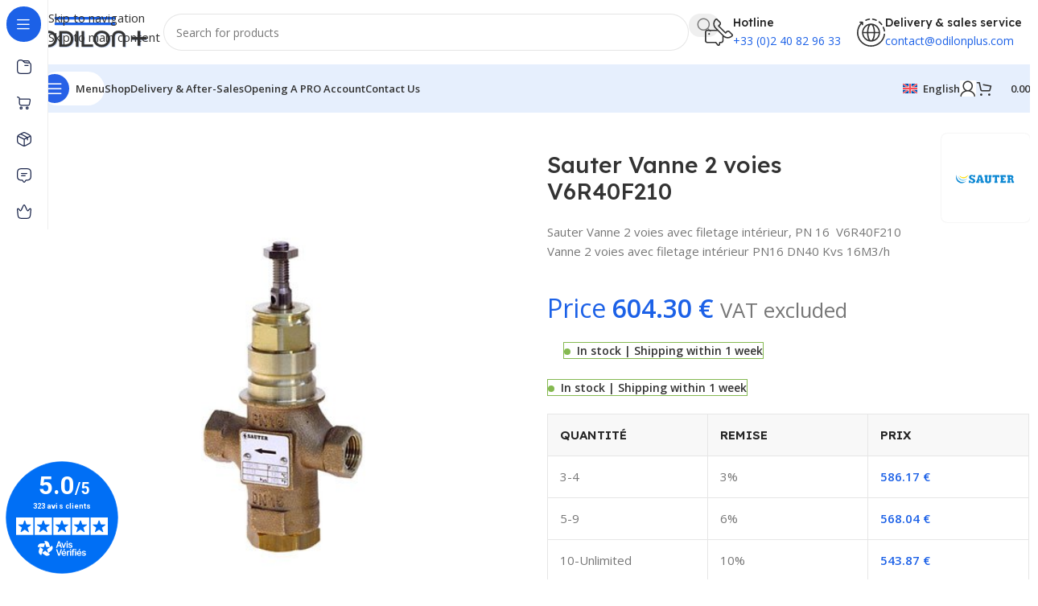

--- FILE ---
content_type: text/css; charset=utf-8
request_url: https://www.odilonplus.com/wp-content/themes/woodmart/css/parts/opt-sticky-nav.min.css?ver=8.3.9
body_size: 1108
content:
.wd-sticky-nav{position:fixed;inset-block:0;left:0;z-index:393;display:flex;flex-direction:column;width:var(--wd-sticky-nav-w);border-right:1px solid rgba(118,118,118,0.12);background-color:var(--bgcolor-white);transition:all 0.5s cubic-bezier(0.19, 1, 0.22, 1)}.wd-sticky-nav .wd-nav-vertical{--nav-drop-sp: 1px}.wd-sticky-nav:after{content:"";position:absolute;inset:0;z-index:2;visibility:visible;transition:visibility .0s ease .4s}.wd-sticky-nav:is(:hover,.wd-opened){width:275px}.wd-sticky-nav:is(:hover,.wd-opened):after{visibility:hidden}.wd-sticky-nav:not(:hover) .wd-dropdown{opacity:0;visibility:hidden}.wd-sticky-nav-title{display:flex;flex:0 0 auto;align-items:center;margin:8px;padding:0 12px;height:44px;border-radius:calc(var(--wd-brd-radius) * 100);background:var(--wd-primary-color);color:#fff;cursor:default}.wd-sticky-nav-title:before{flex:0 0 auto;text-align:center;font-size:18px;line-height:1;content:"\f15a";font-family:"woodmart-font"}.wd-sticky-nav-title span{margin-left:10px;overflow:hidden;text-overflow:ellipsis;white-space:nowrap;font-weight:600}.wd-nav-sticky{--nav-gap-v: 0;--nav-pd: 4px 20px;--nav-color-hover: var(--wd-primary-color);flex:0 0 auto;pointer-events:none}.wd-nav-sticky>li{position:relative !important}.wd-nav-sticky>li>a{min-width:1px;min-height:45px;font-size:14px;text-transform:unset}.wd-nav-sticky>li>a .wd-nav-img{--nav-img-width: 20px;--nav-img-height: 20px;margin-inline-end:0;max-width:none}.wd-nav-sticky>li>a .nav-link-text{display:inline-flex;align-items:center;height:36px}.wd-nav-sticky .wd-dropdown-menu{border-end-start-radius:0;border-start-start-radius:0}.wd-nav-sticky .wd-dropdown-menu:is(.wd-design-sized,.wd-design-full-width){min-height:var(--wd-dropdown-height)}.wd-nav-sticky .wd-dropdown-menu:is(.wd-design-sized,.wd-design-full-width) .wd-dropdown-inner{height:var(--wd-dropdown-height)}.wd-nav-sticky .wd-dropdown-menu.wd-design-full-width{--wd-dropdown-width: calc(100vw - var(--wd-scroll-w) - 275px)}.wd-nav-sticky .wd-dropdown-menu.wd-design-full-height{position:fixed;inset-block:var(--wd-admin-bar-h) 0;inset-inline-start:275px;max-width:calc(100vw - var(--wd-scroll-w) - 275px);min-height:unset;max-height:var(--wd-dropdown-height);--wd-dropdown-height: calc(100vh - var(--wd-admin-bar-h))}.wd-nav-sticky .wd-dropdown-menu.wd-design-aside .wd-sub-menu-wrapp,.wd-nav-sticky .wd-dropdown-menu.wd-design-aside .wd-sub-menu-wrapp>.wd-sub-menu{border-top-left-radius:0;border-bottom-left-radius:0}.wd-nav-sticky .wd-dropdown-menu.wd-design-aside .wd-sub-menu-wrapp>li:first-child>a,.wd-nav-sticky .wd-dropdown-menu.wd-design-aside .wd-sub-menu-wrapp>.wd-sub-menu>li:first-child>a{border-top-left-radius:0}.wd-nav-sticky .wd-dropdown-menu.wd-design-aside .wd-sub-menu-wrapp>li:last-child>a,.wd-nav-sticky .wd-dropdown-menu.wd-design-aside .wd-sub-menu-wrapp>.wd-sub-menu>li:last-child>a{border-bottom-left-radius:0}.wd-sticky-nav:is(:hover,.wd-opened) .wd-nav-sticky{pointer-events:unset}.wd-sticky-nav:is(:hover,.wd-opened) .wd-nav-sticky>li>a .nav-link-text:not(:first-child){margin-left:10px}.wd-sticky-nav-content{margin-top:auto;padding:8px;min-width:275px;opacity:0;transition:opacity .15s;pointer-events:none}.wd-sticky-nav:is(:hover,.wd-opened) .wd-sticky-nav-content{opacity:1;transition:opacity .25s ease .12s;pointer-events:auto}.wd-sticky-nav-title span,.wd-nav-sticky>li>a:after,.wd-nav-sticky>li>a .nav-link-text,.wd-nav-sticky>li>a .menu-label{max-width:0;width:0;opacity:0}.wd-sticky-nav:is(:hover,.wd-opened) .wd-sticky-nav-title span,.wd-sticky-nav:is(:hover,.wd-opened) .wd-nav-sticky>li>a:after,.wd-sticky-nav:is(:hover,.wd-opened) .wd-nav-sticky>li>a .nav-link-text,.wd-sticky-nav:is(:hover,.wd-opened) .wd-nav-sticky>li>a .menu-label{max-width:none;width:auto;opacity:1;transition:opacity .25s ease .12s}@media (min-width: 1025px){.admin-bar .wd-sticky-nav{top:var(--wd-admin-bar-h)}.wd-sticky-nav-enabled{margin-left:var(--wd-sticky-nav-w);--wd-sticky-nav-w: 60px}.wd-sticky-nav-enabled:not([class*="wrapper-boxed"]) .whb-header.whb-sticky-real.whb-sticked .whb-main-header{margin-left:var(--wd-sticky-nav-w)}.wd-sticky-nav-enabled .whb-sticky-header.whb-clone{margin-left:var(--wd-sticky-nav-w)}.wd-sticky-nav-enabled :is(.woocommerce-store-notice,.header-banner,.wd-sticky-btn,.wd-sidebar-opener){left:var(--wd-sticky-nav-w)}.wd-sticky-nav-enabled [data-vc-full-width] .wd-slider{margin-left:var(--wd-sticky-nav-w)}.wd-sticky-nav-enabled [data-vc-full-width] .wd-slider.wd-section-stretch-content{margin-left:calc(var(--wd-sticky-nav-w) / 2)}}


--- FILE ---
content_type: text/css; charset=utf-8
request_url: https://www.odilonplus.com/wp-content/uploads/elementor/css/post-1673.css?ver=1769879709
body_size: 63
content:
.elementor-1673 .elementor-element.elementor-element-3a58b67a{margin:-25px -15px 0px -15px;}.elementor-1673 .elementor-element.elementor-element-564ab9fa{--divider-border-style:solid;--divider-color:#0000001C;--divider-border-width:1px;}.elementor-1673 .elementor-element.elementor-element-564ab9fa .elementor-divider-separator{width:100%;}.elementor-1673 .elementor-element.elementor-element-564ab9fa .elementor-divider{padding-block-start:0px;padding-block-end:0px;}.elementor-1673 .elementor-element.elementor-element-9147fd0{--divider-border-style:solid;--divider-color:#0000001C;--divider-border-width:1px;}.elementor-1673 .elementor-element.elementor-element-9147fd0 .elementor-divider-separator{width:100%;}.elementor-1673 .elementor-element.elementor-element-9147fd0 .elementor-divider{padding-block-start:0px;padding-block-end:0px;}.elementor-1673 .elementor-element.elementor-element-709d7bf4{--divider-border-style:solid;--divider-color:#0000001C;--divider-border-width:1px;}.elementor-1673 .elementor-element.elementor-element-709d7bf4 .elementor-divider-separator{width:100%;}.elementor-1673 .elementor-element.elementor-element-709d7bf4 .elementor-divider{padding-block-start:0px;padding-block-end:0px;}

--- FILE ---
content_type: text/css; charset=utf-8
request_url: https://www.odilonplus.com/wp-content/uploads/elementor/css/post-1055.css?ver=1769879717
body_size: 1364
content:
.elementor-1055 .elementor-element.elementor-element-5ac89a21:not(.elementor-motion-effects-element-type-background), .elementor-1055 .elementor-element.elementor-element-5ac89a21 > .elementor-motion-effects-container > .elementor-motion-effects-layer{background-color:#FFFFFF;}.elementor-1055 .elementor-element.elementor-element-5ac89a21{transition:background 0.3s, border 0.3s, border-radius 0.3s, box-shadow 0.3s;margin:-40px 0px -10px 0px;padding:10px 10px 0px 10px;}.elementor-1055 .elementor-element.elementor-element-5ac89a21 > .elementor-background-overlay{transition:background 0.3s, border-radius 0.3s, opacity 0.3s;}.elementor-bc-flex-widget .elementor-1055 .elementor-element.elementor-element-33baec18.elementor-column .elementor-widget-wrap{align-items:center;}.elementor-1055 .elementor-element.elementor-element-33baec18.elementor-column.elementor-element[data-element_type="column"] > .elementor-widget-wrap.elementor-element-populated{align-content:center;align-items:center;}.elementor-1055 .elementor-element.elementor-element-33baec18.elementor-column > .elementor-widget-wrap{justify-content:space-between;}.elementor-1055 .elementor-element.elementor-element-79ee9292{width:auto;max-width:auto;}.elementor-1055 .elementor-element.elementor-element-79ee9292 > .elementor-widget-container{margin:0px 0px 10px 0px;}.elementor-1055 .elementor-element.elementor-element-a086d67{width:auto;max-width:auto;}.elementor-1055 .elementor-element.elementor-element-a086d67 > .elementor-widget-container{margin:0px 0px 10px 0px;}.elementor-1055 .elementor-element.elementor-element-7ffcb68:not(.elementor-motion-effects-element-type-background), .elementor-1055 .elementor-element.elementor-element-7ffcb68 > .elementor-motion-effects-container > .elementor-motion-effects-layer{background-color:#FFFFFF;}.elementor-1055 .elementor-element.elementor-element-7ffcb68{transition:background 0.3s, border 0.3s, border-radius 0.3s, box-shadow 0.3s;margin:0px 0px 10px 0px;}.elementor-1055 .elementor-element.elementor-element-7ffcb68 > .elementor-background-overlay{transition:background 0.3s, border-radius 0.3s, opacity 0.3s;}.elementor-1055 .elementor-element.elementor-element-1d3bca47 > .elementor-element-populated{margin:0px 0px 10px 0px;--e-column-margin-right:0px;--e-column-margin-left:0px;}.elementor-bc-flex-widget .elementor-1055 .elementor-element.elementor-element-68df1455.elementor-column .elementor-widget-wrap{align-items:center;}.elementor-1055 .elementor-element.elementor-element-68df1455.elementor-column.elementor-element[data-element_type="column"] > .elementor-widget-wrap.elementor-element-populated{align-content:center;align-items:center;}.elementor-1055 .elementor-element.elementor-element-68df1455 > .elementor-element-populated{margin:0px 0px 10px 0px;--e-column-margin-right:0px;--e-column-margin-left:0px;}.elementor-1055 .elementor-element.elementor-element-4f4ffd3c{width:var( --container-widget-width, 70% );max-width:70%;--container-widget-width:70%;--container-widget-flex-grow:0;}html .elementor-1055 .elementor-element.elementor-element-4f4ffd3c .product_title{font-size:28px;}.elementor-1055 .elementor-element.elementor-element-2fe9a4e9{width:var( --container-widget-width, 30% );max-width:30%;--container-widget-width:30%;--container-widget-flex-grow:0;}.elementor-1055 .elementor-element.elementor-element-6ba5ca4{margin:-10px 0px 0px 0px;}.elementor-bc-flex-widget .elementor-1055 .elementor-element.elementor-element-6ae14e0b.elementor-column .elementor-widget-wrap{align-items:center;}.elementor-1055 .elementor-element.elementor-element-6ae14e0b.elementor-column.elementor-element[data-element_type="column"] > .elementor-widget-wrap.elementor-element-populated{align-content:center;align-items:center;}.elementor-1055 .elementor-element.elementor-element-6ae14e0b.elementor-column > .elementor-widget-wrap{justify-content:space-between;}.elementor-1055 .elementor-element.elementor-element-4249cdf{width:auto;max-width:auto;}.elementor-1055 .elementor-element.elementor-element-4249cdf > .elementor-widget-container{margin:0px 0px 10px 0px;}.elementor-1055 .elementor-element.elementor-element-7d7724bf{width:auto;max-width:auto;}.elementor-1055 .elementor-element.elementor-element-7d7724bf > .elementor-widget-container{margin:0px 0px 20px 0px;}.elementor-1055 .elementor-element.elementor-element-7d7724bf .price, .elementor-1055 .elementor-element.elementor-element-7d7724bf .price del, .elementor-1055 .elementor-element.elementor-element-7d7724bf .amount{font-size:32px;}.elementor-1055 .elementor-element.elementor-element-7d958215{width:auto;max-width:auto;}.elementor-1055 .elementor-element.elementor-element-7d958215 > .elementor-widget-container{margin:0px 0px 20px 20px;}.elementor-1055 .elementor-element.elementor-element-37c415c > .elementor-widget-container{margin:0px 0px 5px 0px;}.elementor-1055 .elementor-element.elementor-element-46fe74f9{--divider-border-style:solid;--divider-color:#0000001C;--divider-border-width:1px;}.elementor-1055 .elementor-element.elementor-element-46fe74f9 .elementor-divider-separator{width:100%;}.elementor-1055 .elementor-element.elementor-element-46fe74f9 .elementor-divider{padding-block-start:1px;padding-block-end:1px;}.elementor-1055 .elementor-element.elementor-element-50f9ba14{margin:-10px 0px 10px 0px;}.elementor-1055 .elementor-element.elementor-element-5bfe9ece{width:auto;max-width:auto;}.elementor-1055 .elementor-element.elementor-element-5bfe9ece > .elementor-widget-container{margin:0px 20px 0px 0px;}.elementor-1055 .elementor-element.elementor-element-4fa6e0a3{width:auto;max-width:auto;}.elementor-1055 .elementor-element.elementor-element-7624c35e.elementor-column > .elementor-widget-wrap{justify-content:flex-end;}.elementor-1055 .elementor-element.elementor-element-6863cbc1{width:auto;max-width:auto;}.elementor-1055 .elementor-element.elementor-element-6863cbc1 > .elementor-widget-container{margin:0px -8px 0px 0px;}.elementor-1055 .elementor-element.elementor-element-7b775192{margin:-10px 0px 0px 0px;}.elementor-1055 .elementor-element.elementor-element-45fcdc90{width:auto;max-width:auto;}.elementor-1055 .elementor-element.elementor-element-45fcdc90 > .elementor-widget-container{margin:0px 20px 10px 0px;}.elementor-1055 .elementor-element.elementor-element-45fcdc90 .wd-text-block{font-weight:600;}.elementor-1055 .elementor-element.elementor-element-aa500b5{width:var( --container-widget-width, 45% );max-width:45%;--container-widget-width:45%;--container-widget-flex-grow:0;--wd-brd-radius:0px;}.elementor-1055 .elementor-element.elementor-element-aa500b5 > .elementor-widget-container{margin:0px 0px 10px 0px;}.elementor-1055 .elementor-element.elementor-element-7f663b09{margin:0px 0px 40px 0px;}.elementor-1055 .elementor-element.elementor-element-240bc354 > .elementor-widget-container{background-color:#FFFFFF;margin:0px 0px 10px 0px;padding:20px 20px 20px 20px;border-radius:10px 10px 10px 10px;}.elementor-1055 .elementor-element.elementor-element-79834a06{margin:0px 0px 40px 0px;}.elementor-1055 .elementor-element.elementor-element-2c3592ec:not(.elementor-motion-effects-element-type-background) > .elementor-widget-wrap, .elementor-1055 .elementor-element.elementor-element-2c3592ec > .elementor-widget-wrap > .elementor-motion-effects-container > .elementor-motion-effects-layer{background-color:#FFFFFF;}.elementor-1055 .elementor-element.elementor-element-2c3592ec > .elementor-element-populated, .elementor-1055 .elementor-element.elementor-element-2c3592ec > .elementor-element-populated > .elementor-background-overlay, .elementor-1055 .elementor-element.elementor-element-2c3592ec > .elementor-background-slideshow{border-radius:10px 10px 10px 10px;}.elementor-1055 .elementor-element.elementor-element-2c3592ec > .elementor-element-populated{transition:background 0.3s, border 0.3s, border-radius 0.3s, box-shadow 0.3s;margin:0px 10px 0px 10px;--e-column-margin-right:10px;--e-column-margin-left:10px;padding:20px 20px 10px 20px;}.elementor-1055 .elementor-element.elementor-element-2c3592ec > .elementor-element-populated > .elementor-background-overlay{transition:background 0.3s, border-radius 0.3s, opacity 0.3s;}.elementor-1055 .elementor-element.elementor-element-48fad8c > .elementor-element-populated{transition:background 0.3s, border 0.3s, border-radius 0.3s, box-shadow 0.3s;}.elementor-1055 .elementor-element.elementor-element-48fad8c > .elementor-element-populated > .elementor-background-overlay{transition:background 0.3s, border-radius 0.3s, opacity 0.3s;}.elementor-1055 .elementor-element.elementor-element-2837d8a9:not(.elementor-motion-effects-element-type-background), .elementor-1055 .elementor-element.elementor-element-2837d8a9 > .elementor-motion-effects-container > .elementor-motion-effects-layer{background-color:#FFFFFF;}.elementor-1055 .elementor-element.elementor-element-2837d8a9, .elementor-1055 .elementor-element.elementor-element-2837d8a9 > .elementor-background-overlay{border-radius:10px 10px 10px 10px;}.elementor-1055 .elementor-element.elementor-element-2837d8a9{transition:background 0.3s, border 0.3s, border-radius 0.3s, box-shadow 0.3s;margin:-10px 0px 0px 0px;padding:10px 20px 10px 20px;}.elementor-1055 .elementor-element.elementor-element-2837d8a9 > .elementor-background-overlay{transition:background 0.3s, border-radius 0.3s, opacity 0.3s;}.elementor-1055 .elementor-element.elementor-element-4364e0f7 > .elementor-widget-container{padding:0px 0px 20px 0px;border-style:solid;border-width:0px 0px 1px 0px;border-color:#0000001C;}.elementor-1055 .elementor-element.elementor-element-4364e0f7 .shop_attributes{--wd-attr-col:1;--wd-attr-v-gap:20px;}.elementor-1055 .elementor-element.elementor-element-4364e0f7 .woocommerce-product-attributes-item__value{font-weight:600;color:#242424;}.elementor-1055 .elementor-element.elementor-element-4364e0f7 .title-text{font-size:18px;}.elementor-1055 .elementor-element.elementor-element-93df823:not(.elementor-motion-effects-element-type-background), .elementor-1055 .elementor-element.elementor-element-93df823 > .elementor-motion-effects-container > .elementor-motion-effects-layer{background-color:#FFFFFF;}.elementor-1055 .elementor-element.elementor-element-93df823, .elementor-1055 .elementor-element.elementor-element-93df823 > .elementor-background-overlay{border-radius:10px 10px 10px 10px;}.elementor-1055 .elementor-element.elementor-element-93df823{transition:background 0.3s, border 0.3s, border-radius 0.3s, box-shadow 0.3s;margin:0px 0px 40px 0px;padding:10px 20px 0px 20px;}.elementor-1055 .elementor-element.elementor-element-93df823 > .elementor-background-overlay{transition:background 0.3s, border-radius 0.3s, opacity 0.3s;}.elementor-1055 .elementor-element.elementor-element-301445c0 .wd-products-with-bg, .elementor-1055 .elementor-element.elementor-element-301445c0 .wd-products-with-bg .wd-product{--wd-prod-bg:#FFFFFF;--wd-bordered-bg:#FFFFFF;}@media(min-width:768px){.elementor-1055 .elementor-element.elementor-element-2c3592ec{width:58%;}.elementor-1055 .elementor-element.elementor-element-48fad8c{width:42%;}}@media(max-width:1024px){html .elementor-1055 .elementor-element.elementor-element-4f4ffd3c .product_title{font-size:24px;}.elementor-1055 .elementor-element.elementor-element-7d7724bf .price, .elementor-1055 .elementor-element.elementor-element-7d7724bf .price del, .elementor-1055 .elementor-element.elementor-element-7d7724bf .amount{font-size:28px;}.elementor-1055 .elementor-element.elementor-element-7624c35e.elementor-column > .elementor-widget-wrap{justify-content:flex-start;}.elementor-1055 .elementor-element.elementor-element-93df823{margin:0px 0px 50px 0px;}}@media(max-width:767px){html .elementor-1055 .elementor-element.elementor-element-4f4ffd3c .product_title{font-size:22px;}.elementor-1055 .elementor-element.elementor-element-7d7724bf .price, .elementor-1055 .elementor-element.elementor-element-7d7724bf .price del, .elementor-1055 .elementor-element.elementor-element-7d7724bf .amount{font-size:22px;}.elementor-1055 .elementor-element.elementor-element-48fad8c > .elementor-element-populated{margin:0px 0px 20px 0px;--e-column-margin-right:0px;--e-column-margin-left:0px;}.elementor-1055 .elementor-element.elementor-element-93df823{margin:0px 0px 30px 0px;}.elementor-1055 .elementor-element.elementor-element-301445c0 .wd-el-title{font-size:20px;}}@media(max-width:1024px) and (min-width:768px){.elementor-1055 .elementor-element.elementor-element-6ae14e0b{width:100%;}.elementor-1055 .elementor-element.elementor-element-353d3e8c{width:100%;}.elementor-1055 .elementor-element.elementor-element-7624c35e{width:100%;}}/* Start custom CSS */a.button.fiche_technique {
    width: 100%;
}

.product_meta>span {
    display: none;
}/* End custom CSS */

--- FILE ---
content_type: text/css; charset=utf-8
request_url: https://www.odilonplus.com/wp-content/uploads/elementor/css/post-18977.css?ver=1769879718
body_size: 700
content:
.elementor-18977 .elementor-element.elementor-element-27604c9e > .elementor-container > .elementor-column > .elementor-widget-wrap{align-content:center;align-items:center;}.elementor-18977 .elementor-element.elementor-element-27604c9e{border-style:solid;border-width:1px 1px 1px 1px;border-color:#0000001C;margin:20px 0px 20px 0px;padding:20px 20px 20px 20px;}.elementor-18977 .elementor-element.elementor-element-27604c9e, .elementor-18977 .elementor-element.elementor-element-27604c9e > .elementor-background-overlay{border-radius:10px 10px 10px 10px;}.elementor-18977 .elementor-element.elementor-element-af00329 > .elementor-container > .elementor-column > .elementor-widget-wrap{align-content:center;align-items:center;}.elementor-18977 .elementor-element.elementor-element-af00329{padding:0px 0px 10px 0px;}.elementor-18977 .elementor-element.elementor-element-6ab74b6d > .elementor-widget-wrap > .elementor-widget:not(.elementor-widget__width-auto):not(.elementor-widget__width-initial):not(:last-child):not(.elementor-absolute){margin-block-end:10px;}.elementor-18977 .elementor-element.elementor-element-38c08b81 > .elementor-widget-container{margin:0px 0px 0px 0px;padding:0px 0px 0px 0px;}.elementor-18977 .elementor-element.elementor-element-38c08b81 li{color:#242424;}.elementor-18977 .elementor-element.elementor-element-38c08b81 .wd-list-content{font-family:"Lexend Deca", Sans-serif;font-size:15px;font-weight:500;}.elementor-18977 .elementor-element.elementor-element-25900f9b{width:auto;max-width:auto;}.elementor-18977 .elementor-element.elementor-element-25900f9b > .elementor-widget-container{margin:0px 15px 0px 0px;border-radius:0px 0px 0px 0px;}.elementor-18977 .elementor-element.elementor-element-25900f9b .wd-text-block{font-size:14px;}.elementor-18977 .elementor-element.elementor-element-af074c.elementor-column > .elementor-widget-wrap{justify-content:flex-end;}.elementor-18977 .elementor-element.elementor-element-4c0b651a{width:auto;max-width:auto;}.elementor-18977 .elementor-element.elementor-element-4c0b651a .wd-text-block{font-size:14px;font-weight:600;}.elementor-18977 .elementor-element.elementor-element-38e27d5e > .elementor-container > .elementor-column > .elementor-widget-wrap{align-content:center;align-items:center;}.elementor-18977 .elementor-element.elementor-element-38e27d5e{padding:0px 0px 10px 0px;}.elementor-18977 .elementor-element.elementor-element-6bd30430 > .elementor-widget-wrap > .elementor-widget:not(.elementor-widget__width-auto):not(.elementor-widget__width-initial):not(:last-child):not(.elementor-absolute){margin-block-end:10px;}.elementor-18977 .elementor-element.elementor-element-35c80e22 li{color:#242424;}.elementor-18977 .elementor-element.elementor-element-35c80e22 .wd-list-content{font-family:"Lexend Deca", Sans-serif;font-size:15px;font-weight:500;}.elementor-18977 .elementor-element.elementor-element-6c034d63{width:auto;max-width:auto;}.elementor-18977 .elementor-element.elementor-element-6c034d63 > .elementor-widget-container{margin:0px 15px 0px 0px;}.elementor-18977 .elementor-element.elementor-element-6c034d63 .wd-text-block{font-size:14px;}.elementor-18977 .elementor-element.elementor-element-222d6064.elementor-column > .elementor-widget-wrap{justify-content:flex-end;}.elementor-18977 .elementor-element.elementor-element-2544db1c{width:auto;max-width:auto;}.elementor-18977 .elementor-element.elementor-element-2544db1c .wd-text-block{font-size:14px;font-weight:600;}.elementor-18977 .elementor-element.elementor-element-88a1026 > .elementor-container > .elementor-column > .elementor-widget-wrap{align-content:center;align-items:center;}.elementor-18977 .elementor-element.elementor-element-88a1026{padding:0px 0px 10px 0px;}.elementor-18977 .elementor-element.elementor-element-41cdb48 > .elementor-widget-wrap > .elementor-widget:not(.elementor-widget__width-auto):not(.elementor-widget__width-initial):not(:last-child):not(.elementor-absolute){margin-block-end:10px;}.elementor-18977 .elementor-element.elementor-element-0c26af8 li{color:#242424;}.elementor-18977 .elementor-element.elementor-element-0c26af8 .wd-list-content{font-family:"Lexend Deca", Sans-serif;font-size:15px;font-weight:500;}.elementor-18977 .elementor-element.elementor-element-447f9a1{width:auto;max-width:auto;}.elementor-18977 .elementor-element.elementor-element-447f9a1 > .elementor-widget-container{margin:0px 15px 0px 0px;}.elementor-18977 .elementor-element.elementor-element-447f9a1 .wd-text-block{font-size:14px;}.elementor-18977 .elementor-element.elementor-element-aeb5d1c.elementor-column > .elementor-widget-wrap{justify-content:flex-end;}.elementor-18977 .elementor-element.elementor-element-405e113{width:auto;max-width:auto;}.elementor-18977 .elementor-element.elementor-element-405e113 .wd-text-block{font-size:14px;font-weight:600;}.elementor-18977 .elementor-element.elementor-element-641b962a > .elementor-container > .elementor-column > .elementor-widget-wrap{align-content:center;align-items:center;}.elementor-18977 .elementor-element.elementor-element-641b962a{padding:0px 0px 0px 0px;}.elementor-18977 .elementor-element.elementor-element-395aac91 > .elementor-widget-wrap > .elementor-widget:not(.elementor-widget__width-auto):not(.elementor-widget__width-initial):not(:last-child):not(.elementor-absolute){margin-block-end:10px;}.elementor-18977 .elementor-element.elementor-element-28718c8c li{color:#242424;}.elementor-18977 .elementor-element.elementor-element-28718c8c .wd-list-content{font-family:"Lexend Deca", Sans-serif;font-size:15px;font-weight:500;}.elementor-18977 .elementor-element.elementor-element-1597dc5e{width:auto;max-width:auto;}.elementor-18977 .elementor-element.elementor-element-1597dc5e > .elementor-widget-container{margin:0px 15px 0px 0px;}.elementor-18977 .elementor-element.elementor-element-1597dc5e .wd-text-block{font-size:14px;}.elementor-18977 .elementor-element.elementor-element-1eea0144.elementor-column > .elementor-widget-wrap{justify-content:flex-end;}.elementor-18977 .elementor-element.elementor-element-454504b9{width:auto;max-width:auto;}.elementor-18977 .elementor-element.elementor-element-454504b9 .wd-text-block{font-size:14px;font-weight:600;}@media(max-width:767px){.elementor-18977 .elementor-element.elementor-element-6ab74b6d{width:59%;}.elementor-18977 .elementor-element.elementor-element-25900f9b > .elementor-widget-container{margin:0px 0px 10px 0px;}.elementor-18977 .elementor-element.elementor-element-af074c{width:41%;}.elementor-18977 .elementor-element.elementor-element-6bd30430{width:59%;}.elementor-18977 .elementor-element.elementor-element-222d6064{width:41%;}.elementor-18977 .elementor-element.elementor-element-41cdb48{width:59%;}.elementor-18977 .elementor-element.elementor-element-aeb5d1c{width:41%;}.elementor-18977 .elementor-element.elementor-element-395aac91{width:59%;}.elementor-18977 .elementor-element.elementor-element-1eea0144{width:41%;}}@media(min-width:768px){.elementor-18977 .elementor-element.elementor-element-6ab74b6d{width:60.015%;}.elementor-18977 .elementor-element.elementor-element-af074c{width:39.911%;}.elementor-18977 .elementor-element.elementor-element-6bd30430{width:60.037%;}.elementor-18977 .elementor-element.elementor-element-222d6064{width:39.963%;}.elementor-18977 .elementor-element.elementor-element-41cdb48{width:59.963%;}.elementor-18977 .elementor-element.elementor-element-aeb5d1c{width:40.037%;}.elementor-18977 .elementor-element.elementor-element-395aac91{width:60.037%;}.elementor-18977 .elementor-element.elementor-element-1eea0144{width:39.963%;}}@media(max-width:1024px) and (min-width:768px){.elementor-18977 .elementor-element.elementor-element-6ab74b6d{width:59%;}}

--- FILE ---
content_type: text/css; charset=utf-8
request_url: https://www.odilonplus.com/wp-content/uploads/elementor/css/post-26233.css?ver=1769879726
body_size: 699
content:
.elementor-26233 .elementor-element.elementor-element-27604c9e > .elementor-container > .elementor-column > .elementor-widget-wrap{align-content:center;align-items:center;}.elementor-26233 .elementor-element.elementor-element-27604c9e{border-style:solid;border-width:1px 1px 1px 1px;border-color:#0000001C;margin:20px 0px 20px 0px;padding:20px 20px 20px 20px;}.elementor-26233 .elementor-element.elementor-element-27604c9e, .elementor-26233 .elementor-element.elementor-element-27604c9e > .elementor-background-overlay{border-radius:10px 10px 10px 10px;}.elementor-26233 .elementor-element.elementor-element-af00329 > .elementor-container > .elementor-column > .elementor-widget-wrap{align-content:center;align-items:center;}.elementor-26233 .elementor-element.elementor-element-af00329{padding:0px 0px 10px 0px;}.elementor-26233 .elementor-element.elementor-element-6ab74b6d > .elementor-widget-wrap > .elementor-widget:not(.elementor-widget__width-auto):not(.elementor-widget__width-initial):not(:last-child):not(.elementor-absolute){margin-block-end:10px;}.elementor-26233 .elementor-element.elementor-element-38c08b81 > .elementor-widget-container{margin:0px 0px 0px 0px;padding:0px 0px 0px 0px;}.elementor-26233 .elementor-element.elementor-element-38c08b81 li{color:#242424;}.elementor-26233 .elementor-element.elementor-element-38c08b81 .wd-list-content{font-family:"Lexend Deca", Sans-serif;font-size:15px;font-weight:500;}.elementor-26233 .elementor-element.elementor-element-25900f9b{width:auto;max-width:auto;}.elementor-26233 .elementor-element.elementor-element-25900f9b > .elementor-widget-container{margin:0px 15px 0px 0px;border-radius:0px 0px 0px 0px;}.elementor-26233 .elementor-element.elementor-element-25900f9b .wd-text-block{font-size:14px;}.elementor-26233 .elementor-element.elementor-element-af074c.elementor-column > .elementor-widget-wrap{justify-content:flex-end;}.elementor-26233 .elementor-element.elementor-element-4c0b651a{width:auto;max-width:auto;}.elementor-26233 .elementor-element.elementor-element-4c0b651a .wd-text-block{font-size:14px;font-weight:600;}.elementor-26233 .elementor-element.elementor-element-38e27d5e > .elementor-container > .elementor-column > .elementor-widget-wrap{align-content:center;align-items:center;}.elementor-26233 .elementor-element.elementor-element-38e27d5e{padding:0px 0px 10px 0px;}.elementor-26233 .elementor-element.elementor-element-6bd30430 > .elementor-widget-wrap > .elementor-widget:not(.elementor-widget__width-auto):not(.elementor-widget__width-initial):not(:last-child):not(.elementor-absolute){margin-block-end:10px;}.elementor-26233 .elementor-element.elementor-element-35c80e22 li{color:#242424;}.elementor-26233 .elementor-element.elementor-element-35c80e22 .wd-list-content{font-family:"Lexend Deca", Sans-serif;font-size:15px;font-weight:500;}.elementor-26233 .elementor-element.elementor-element-6c034d63{width:auto;max-width:auto;}.elementor-26233 .elementor-element.elementor-element-6c034d63 > .elementor-widget-container{margin:0px 15px 0px 0px;}.elementor-26233 .elementor-element.elementor-element-6c034d63 .wd-text-block{font-size:14px;}.elementor-26233 .elementor-element.elementor-element-222d6064.elementor-column > .elementor-widget-wrap{justify-content:flex-end;}.elementor-26233 .elementor-element.elementor-element-2544db1c{width:auto;max-width:auto;}.elementor-26233 .elementor-element.elementor-element-2544db1c .wd-text-block{font-size:14px;font-weight:600;}.elementor-26233 .elementor-element.elementor-element-88a1026 > .elementor-container > .elementor-column > .elementor-widget-wrap{align-content:center;align-items:center;}.elementor-26233 .elementor-element.elementor-element-88a1026{padding:0px 0px 10px 0px;}.elementor-26233 .elementor-element.elementor-element-41cdb48 > .elementor-widget-wrap > .elementor-widget:not(.elementor-widget__width-auto):not(.elementor-widget__width-initial):not(:last-child):not(.elementor-absolute){margin-block-end:10px;}.elementor-26233 .elementor-element.elementor-element-0c26af8 li{color:#242424;}.elementor-26233 .elementor-element.elementor-element-0c26af8 .wd-list-content{font-family:"Lexend Deca", Sans-serif;font-size:15px;font-weight:500;}.elementor-26233 .elementor-element.elementor-element-447f9a1{width:auto;max-width:auto;}.elementor-26233 .elementor-element.elementor-element-447f9a1 > .elementor-widget-container{margin:0px 15px 0px 0px;}.elementor-26233 .elementor-element.elementor-element-447f9a1 .wd-text-block{font-size:14px;}.elementor-26233 .elementor-element.elementor-element-aeb5d1c.elementor-column > .elementor-widget-wrap{justify-content:flex-end;}.elementor-26233 .elementor-element.elementor-element-405e113{width:auto;max-width:auto;}.elementor-26233 .elementor-element.elementor-element-405e113 .wd-text-block{font-size:14px;font-weight:600;}.elementor-26233 .elementor-element.elementor-element-641b962a > .elementor-container > .elementor-column > .elementor-widget-wrap{align-content:center;align-items:center;}.elementor-26233 .elementor-element.elementor-element-641b962a{padding:0px 0px 0px 0px;}.elementor-26233 .elementor-element.elementor-element-395aac91 > .elementor-widget-wrap > .elementor-widget:not(.elementor-widget__width-auto):not(.elementor-widget__width-initial):not(:last-child):not(.elementor-absolute){margin-block-end:10px;}.elementor-26233 .elementor-element.elementor-element-28718c8c li{color:#242424;}.elementor-26233 .elementor-element.elementor-element-28718c8c .wd-list-content{font-family:"Lexend Deca", Sans-serif;font-size:15px;font-weight:500;}.elementor-26233 .elementor-element.elementor-element-1597dc5e{width:auto;max-width:auto;}.elementor-26233 .elementor-element.elementor-element-1597dc5e > .elementor-widget-container{margin:0px 15px 0px 0px;}.elementor-26233 .elementor-element.elementor-element-1597dc5e .wd-text-block{font-size:14px;}.elementor-26233 .elementor-element.elementor-element-1eea0144.elementor-column > .elementor-widget-wrap{justify-content:flex-end;}.elementor-26233 .elementor-element.elementor-element-454504b9{width:auto;max-width:auto;}.elementor-26233 .elementor-element.elementor-element-454504b9 .wd-text-block{font-size:14px;font-weight:600;}@media(max-width:767px){.elementor-26233 .elementor-element.elementor-element-6ab74b6d{width:59%;}.elementor-26233 .elementor-element.elementor-element-25900f9b > .elementor-widget-container{margin:0px 0px 10px 0px;}.elementor-26233 .elementor-element.elementor-element-af074c{width:41%;}.elementor-26233 .elementor-element.elementor-element-6bd30430{width:59%;}.elementor-26233 .elementor-element.elementor-element-222d6064{width:41%;}.elementor-26233 .elementor-element.elementor-element-41cdb48{width:59%;}.elementor-26233 .elementor-element.elementor-element-aeb5d1c{width:41%;}.elementor-26233 .elementor-element.elementor-element-395aac91{width:59%;}.elementor-26233 .elementor-element.elementor-element-1eea0144{width:41%;}}@media(min-width:768px){.elementor-26233 .elementor-element.elementor-element-6ab74b6d{width:60.015%;}.elementor-26233 .elementor-element.elementor-element-af074c{width:39.911%;}.elementor-26233 .elementor-element.elementor-element-6bd30430{width:60.037%;}.elementor-26233 .elementor-element.elementor-element-222d6064{width:39.963%;}.elementor-26233 .elementor-element.elementor-element-41cdb48{width:59.963%;}.elementor-26233 .elementor-element.elementor-element-aeb5d1c{width:40.037%;}.elementor-26233 .elementor-element.elementor-element-395aac91{width:60.037%;}.elementor-26233 .elementor-element.elementor-element-1eea0144{width:39.963%;}}@media(max-width:1024px) and (min-width:768px){.elementor-26233 .elementor-element.elementor-element-6ab74b6d{width:59%;}}

--- FILE ---
content_type: image/svg+xml
request_url: https://www.odilonplus.com/wp-content/uploads/2023/12/display.svg
body_size: 90
content:
<svg xmlns="http://www.w3.org/2000/svg" width="24" height="24" viewBox="0 0 24 24" fill="none"><path d="M3 8C3 6.89543 3.89543 6 5 6H19C20.1046 6 21 6.89543 21 8V16C21 17.1046 20.1046 18 19 18H5C3.89543 18 3 17.1046 3 16V8Z" stroke="#1C61E7" stroke-width="2"></path><path d="M7 15.1245L12 11.9995L16.9273 8.91992" stroke="#1C61E7" stroke-width="2" stroke-linecap="round"></path></svg>

--- FILE ---
content_type: image/svg+xml
request_url: https://www.odilonplus.com/wp-content/uploads/2022/12/DHL.svg
body_size: 346
content:
<svg xmlns="http://www.w3.org/2000/svg" id="Calque_1" data-name="Calque 1" viewBox="0 0 100 100"><defs><style> .cls-1 { fill: #d80613; } .cls-1, .cls-2 { stroke-width: 0px; } .cls-2 { fill: #ffcb01; } </style></defs><path class="cls-2" d="m-1.12-2.21h102.25v104.43H-1.12V-2.21Z"></path><g><path class="cls-1" d="m13.3,42l-3.61,4.91h19.7c1,0,.98.38.5,1.04-.49.67-1.32,1.83-1.83,2.51-.26.35-.72.97.81.97h8.05l2.39-3.24c1.48-2.01.13-6.19-5.16-6.19H13.3s0,0,0,0Z"></path><path class="cls-1" d="m8.23,58l7.26-9.87h9.01c1,0,.98.38.5,1.04l-1.84,2.5c-.26.35-.72.97.81.97h12.07c-1,1.38-4.26,5.35-10.1,5.35H8.23Zm41.57-5.35l-3.94,5.35h-10.38l3.94-5.35h10.38Zm15.91-1.21h-25.4l6.94-9.43h10.38l-3.98,5.41h4.63l3.98-5.41h10.38l-6.94,9.43Zm-.89,1.21l-3.94,5.35h-10.38l3.94-5.35h10.38Zm22.21-10.65l-6.94,9.43h-11l6.95-9.43h11Zm-18.83,10.65s-.76,1.04-1.13,1.53c-1.3,1.76-.15,3.82,4.1,3.82h16.67l3.94-5.35h-23.58Z"></path></g></svg>

--- FILE ---
content_type: image/svg+xml
request_url: https://www.odilonplus.com/wp-content/uploads/2024/01/Delivery-after-sales-service.svg
body_size: 1152
content:
<?xml version="1.0" encoding="UTF-8"?> <svg xmlns="http://www.w3.org/2000/svg" width="800px" height="800px" viewBox="0 0 24 24" fill="none"><path fill-rule="evenodd" clip-rule="evenodd" d="M12 1.25C11.3953 1.25 10.8384 1.40029 10.2288 1.65242C9.64008 1.89588 8.95633 2.25471 8.1049 2.70153L6.03739 3.78651C4.99242 4.33487 4.15616 4.77371 3.51047 5.20491C2.84154 5.65164 2.32632 6.12201 1.95112 6.75918C1.57718 7.39421 1.40896 8.08184 1.32829 8.90072C1.24999 9.69558 1.24999 10.6731 1.25 11.9026V12.0974C1.24999 13.3268 1.24999 14.3044 1.32829 15.0993C1.40896 15.9182 1.57718 16.6058 1.95112 17.2408C2.32632 17.878 2.84154 18.3484 3.51047 18.7951C4.15616 19.2263 4.99241 19.6651 6.03737 20.2135L8.10481 21.2984C8.95628 21.7453 9.64006 22.1041 10.2288 22.3476C10.8384 22.5997 11.3953 22.75 12 22.75C12.6047 22.75 13.1616 22.5997 13.7712 22.3476C14.3599 22.1041 15.0437 21.7453 15.8951 21.2985L17.9626 20.2135C19.0076 19.6651 19.8438 19.2263 20.4895 18.7951C21.1585 18.3484 21.6737 17.878 22.0489 17.2408C22.4228 16.6058 22.591 15.9182 22.6717 15.0993C22.75 14.3044 22.75 13.3269 22.75 12.0975V11.9025C22.75 10.6731 22.75 9.69557 22.6717 8.90072C22.591 8.08184 22.4228 7.39421 22.0489 6.75918C21.6737 6.12201 21.1585 5.65164 20.4895 5.20491C19.8438 4.77371 19.0076 4.33487 17.9626 3.7865L15.8951 2.70154C15.0437 2.25472 14.3599 1.89589 13.7712 1.65242C13.1616 1.40029 12.6047 1.25 12 1.25ZM8.7708 4.04608C9.66052 3.57917 10.284 3.2528 10.802 3.03856C11.3062 2.83004 11.6605 2.75 12 2.75C12.3395 2.75 12.6938 2.83004 13.198 3.03856C13.716 3.2528 14.3395 3.57917 15.2292 4.04608L17.2292 5.09563C18.3189 5.66748 19.0845 6.07032 19.6565 6.45232C19.9387 6.64078 20.1604 6.81578 20.3395 6.99174L17.0088 8.65708L8.50895 4.18349L8.7708 4.04608ZM6.94466 5.00439L6.7708 5.09563C5.68111 5.66747 4.91553 6.07032 4.34352 6.45232C4.06131 6.64078 3.83956 6.81578 3.66054 6.99174L12 11.1615L15.3572 9.48289L7.15069 5.16369C7.07096 5.12173 7.00191 5.06743 6.94466 5.00439ZM2.93768 8.30737C2.88718 8.52125 2.84901 8.76413 2.82106 9.04778C2.75084 9.7606 2.75 10.6644 2.75 11.9415V12.0585C2.75 13.3356 2.75084 14.2394 2.82106 14.9522C2.88974 15.6494 3.02022 16.1002 3.24367 16.4797C3.46587 16.857 3.78727 17.1762 4.34352 17.5477C4.91553 17.9297 5.68111 18.3325 6.7708 18.9044L8.7708 19.9539C9.66052 20.4208 10.284 20.7472 10.802 20.9614C10.9656 21.0291 11.1134 21.0832 11.25 21.1255V12.4635L2.93768 8.30737ZM12.75 21.1255C12.8866 21.0832 13.0344 21.0291 13.198 20.9614C13.716 20.7472 14.3395 20.4208 15.2292 19.9539L17.2292 18.9044C18.3189 18.3325 19.0845 17.9297 19.6565 17.5477C20.2127 17.1762 20.5341 16.857 20.7563 16.4797C20.9798 16.1002 21.1103 15.6494 21.1789 14.9522C21.2492 14.2394 21.25 13.3356 21.25 12.0585V11.9415C21.25 10.6644 21.2492 9.7606 21.1789 9.04778C21.151 8.76412 21.1128 8.52125 21.0623 8.30736L17.75 9.96352V13C17.75 13.4142 17.4142 13.75 17 13.75C16.5858 13.75 16.25 13.4142 16.25 13V10.7135L12.75 12.4635V21.1255Z" fill="#1C274C"></path></svg> 